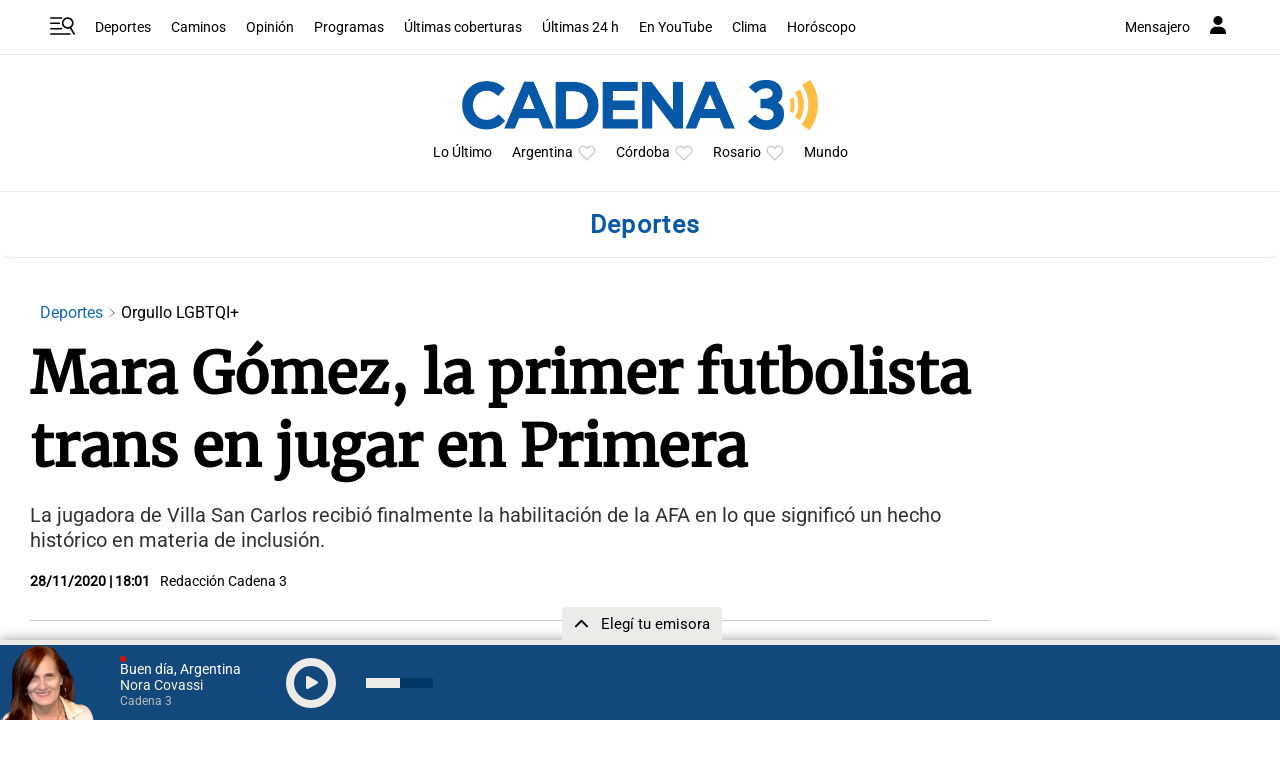

--- FILE ---
content_type: text/html; charset=utf-8
request_url: https://www.google.com/recaptcha/api2/aframe
body_size: 267
content:
<!DOCTYPE HTML><html><head><meta http-equiv="content-type" content="text/html; charset=UTF-8"></head><body><script nonce="e0FLlBfo5ABqlXzfgMZIhg">/** Anti-fraud and anti-abuse applications only. See google.com/recaptcha */ try{var clients={'sodar':'https://pagead2.googlesyndication.com/pagead/sodar?'};window.addEventListener("message",function(a){try{if(a.source===window.parent){var b=JSON.parse(a.data);var c=clients[b['id']];if(c){var d=document.createElement('img');d.src=c+b['params']+'&rc='+(localStorage.getItem("rc::a")?sessionStorage.getItem("rc::b"):"");window.document.body.appendChild(d);sessionStorage.setItem("rc::e",parseInt(sessionStorage.getItem("rc::e")||0)+1);localStorage.setItem("rc::h",'1768732128143');}}}catch(b){}});window.parent.postMessage("_grecaptcha_ready", "*");}catch(b){}</script></body></html>

--- FILE ---
content_type: application/javascript; charset=utf-8
request_url: https://fundingchoicesmessages.google.com/f/AGSKWxUDSF9yNWjE4x5OtsDM3gbifAXSX3y6Ju4Y4255rk1mEG4tdr0qp1nqARWR2OHKZOdTew9UaNRzUuRo6XypED9SsOO-4LORIoSUCK8gTBnW4W3ksAj21HiR8t5bF0gOTf2Xxzt0T5h5rO2T1ni7a3zhoJVfUd5ZE2sN6mUF5JBAJHF1OIHNUqPuO-8y/_/ad/js/banner9232..az/adv/_250ad./ads_home_/peeltl.
body_size: -1291
content:
window['ebf79656-4249-4fe4-aae6-39ed00530a5f'] = true;